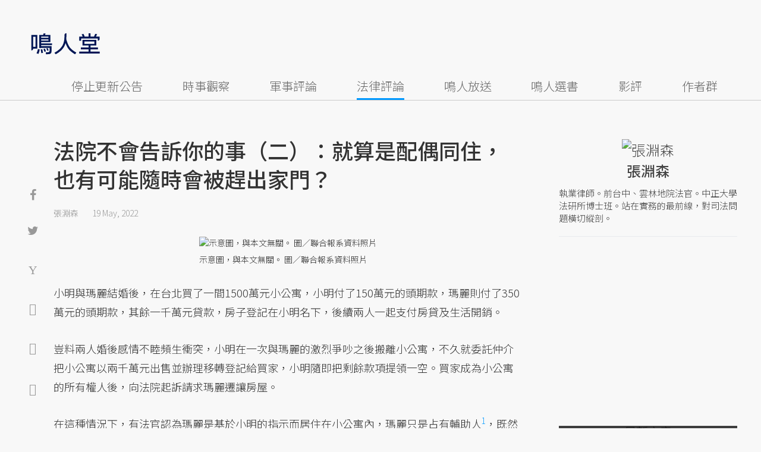

--- FILE ---
content_type: text/html; charset=UTF-8
request_url: https://misc.udn.com/record/pageview/1008/5744/120701/6322267?_=1770109900777
body_size: -118
content:
user_id: 　article offline_time: 3230778504　daily pv offline_time: 3230778504　offline_time: 3230778504

--- FILE ---
content_type: text/html; charset=utf-8
request_url: https://www.google.com/recaptcha/api2/aframe
body_size: 265
content:
<!DOCTYPE HTML><html><head><meta http-equiv="content-type" content="text/html; charset=UTF-8"></head><body><script nonce="pIvKCBJju_uggjxaCf0s7g">/** Anti-fraud and anti-abuse applications only. See google.com/recaptcha */ try{var clients={'sodar':'https://pagead2.googlesyndication.com/pagead/sodar?'};window.addEventListener("message",function(a){try{if(a.source===window.parent){var b=JSON.parse(a.data);var c=clients[b['id']];if(c){var d=document.createElement('img');d.src=c+b['params']+'&rc='+(localStorage.getItem("rc::a")?sessionStorage.getItem("rc::b"):"");window.document.body.appendChild(d);sessionStorage.setItem("rc::e",parseInt(sessionStorage.getItem("rc::e")||0)+1);localStorage.setItem("rc::h",'1770109909006');}}}catch(b){}});window.parent.postMessage("_grecaptcha_ready", "*");}catch(b){}</script></body></html>

--- FILE ---
content_type: application/javascript; charset=utf-8
request_url: https://fundingchoicesmessages.google.com/f/AGSKWxVQdDZlAK82nnvqP2ZZ3CNgEHTdMw6xhR5AI71Yr7wVsjyu5JNE7RdDnBOs2z3Isxwtn_V7qLJmoLEGIixxAFbx8vRuPZQIsLShZzLwHvw9rNnWGXYf-8JjvUefTPpvnbBxFb687dtWT-4Tm_QK8zTl23E558Ei9M8Ixwsf9kWcibEM4LlP2tBAeSsG/_/toprightads.-468-100./advert24./searchad./adblock_detector.
body_size: -1287
content:
window['033d7a7c-72ed-48cd-8776-278e1f1d7a2c'] = true;